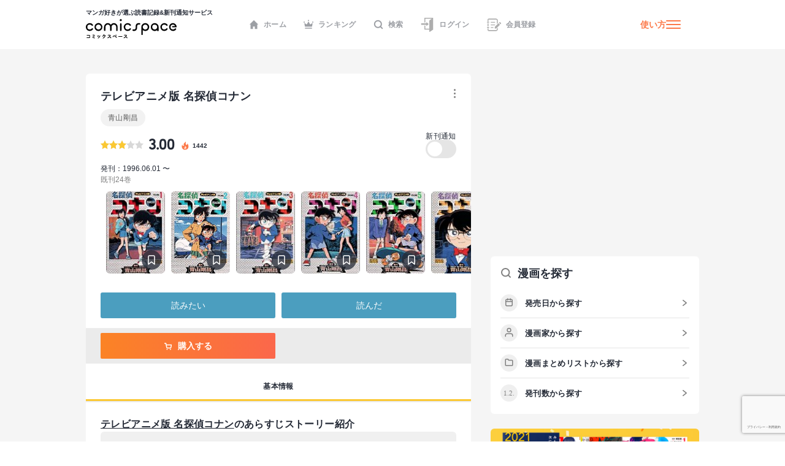

--- FILE ---
content_type: text/html; charset=UTF-8
request_url: https://media.comicspace.jp/api?ranking=true
body_size: 736
content:
[{"permalink":"https:\/\/media.comicspace.jp\/archives\/9592","thumbnail":"https:\/\/media.comicspace.jp\/wp-content\/uploads\/2019\/02\/matome_eye_bocci-1.png","title":"\u3010\u30a4\u30f3\u30bf\u30d3\u30e5\u30fc\u3011\u300e\u307c\u3063\u3061\u30fb\u3056\u30fb\u308d\u3063\u304f\uff01\u300f\u306f\u307e\u3058\u3042\u304d\u300c\u304d\u3089\u3089\u306e\u5973\u5b50\u9ad8\u751f\u3060\u3063\u3066\u3001\u5b66\u6821\u4ee5\u5916\u306b\u5c45\u5834\u6240\u304c\u3042\u3063\u3066\u3044\u3044\u300d","date":"2019.02.27","siteName":"\u30b3\u30df\u30b9\u30da\uff01","favicon":"https:\/\/media.comicspace.jp\/favicon32.ico"},{"permalink":"https:\/\/media.comicspace.jp\/archives\/15444","thumbnail":"https:\/\/media.comicspace.jp\/wp-content\/uploads\/2020\/07\/shikimori_main_re-1.jpg","title":"\u3010\u30a4\u30f3\u30bf\u30d3\u30e5\u30fc\u3011\u300e\u53ef\u611b\u3044\u3060\u3051\u3058\u3083\u306a\u3044\u5f0f\u5b88\u3055\u3093\u300f\u771f\u6728\u86cd\u4e94\u300c\u81ea\u5206\u306e\u4e2d\u306e\u5584\u610f\u3092\u5168\u90e8\u7d5e\u308a\u51fa\u3057\u3066\u63cf\u3044\u3066\u3044\u308b\u300d","date":"2020.07.06","siteName":"\u30b3\u30df\u30b9\u30da\uff01","favicon":"https:\/\/media.comicspace.jp\/favicon32.ico"},{"permalink":"https:\/\/media.comicspace.jp\/archives\/15777","thumbnail":"https:\/\/media.comicspace.jp\/wp-content\/uploads\/2020\/07\/91Fw0PPcsaL.jpg","title":"\u3010\u30a4\u30f3\u30bf\u30d3\u30e5\u30fc\u3011\u300e\u661f\u5c51\u30c6\u30ec\u30d1\u30b9\u300f\u5927\u718a\u3089\u3059\u3053\u300c\u53f6\u3046\u308f\u3051\u306a\u3044\u3068\u8ae6\u3081\u305a\u3001\u5b50\u3069\u3082\u306e\u3053\u308d\u306e\u5922\u3092\u8ffd\u3044\u304b\u3051\u3066\u307f\u3066\u300d","date":"2020.07.27","siteName":"\u30b3\u30df\u30b9\u30da\uff01","favicon":"https:\/\/media.comicspace.jp\/favicon32.ico"},{"permalink":"https:\/\/media.comicspace.jp\/archives\/17718","thumbnail":"https:\/\/media.comicspace.jp\/wp-content\/uploads\/2021\/04\/67aa4ef3940813523e657cbb7eefe6e8.png","title":"\u3010\u30a4\u30f3\u30bf\u30d3\u30e5\u30fc\u3011\u300e\u30e1\u30c0\u30ea\u30b9\u30c8\u300f\u3064\u308b\u307e\u3044\u304b\u3060\u300c\u8868\u821e\u53f0\u3067\u306f\u898b\u3048\u306a\u3044\u3001\u52aa\u529b\u306e\u8ecc\u8de1\u3092\u63cf\u304d\u305f\u3044\u300d","date":"2021.04.13","siteName":"\u30b3\u30df\u30b9\u30da\uff01","favicon":"https:\/\/media.comicspace.jp\/favicon32.ico"},{"permalink":"https:\/\/media.comicspace.jp\/archives\/5778","thumbnail":"https:\/\/media.comicspace.jp\/wp-content\/uploads\/2018\/07\/matome_eye_master_sorehatadano-1.png","title":"\u3010\u8003\u5bdf\u3011\u300e\u305d\u308c\u306f\u305f\u3060\u306e\u5148\u8f29\u306e\u30c1\u30f3\u30b3\u300f\u307e\u308b\u3060\u3057\u30c1\u30f3\u30b3\u7121\u4fee\u6b63\u306e\u8b0e\u306b\u8feb\u308b!!","date":"2018.07.23","siteName":"\u30b3\u30df\u30b9\u30da\uff01","favicon":"https:\/\/media.comicspace.jp\/favicon32.ico"}]

--- FILE ---
content_type: text/html; charset=utf-8
request_url: https://www.google.com/recaptcha/api2/anchor?ar=1&k=6LcNU5QqAAAAAK-eELBKoZhdHcWxdAiRtz_JrCKP&co=aHR0cHM6Ly9jb21pY3NwYWNlLmpwOjQ0Mw..&hl=ja&v=N67nZn4AqZkNcbeMu4prBgzg&size=invisible&anchor-ms=20000&execute-ms=30000&cb=b5ulxf996xjx
body_size: 48963
content:
<!DOCTYPE HTML><html dir="ltr" lang="ja"><head><meta http-equiv="Content-Type" content="text/html; charset=UTF-8">
<meta http-equiv="X-UA-Compatible" content="IE=edge">
<title>reCAPTCHA</title>
<style type="text/css">
/* cyrillic-ext */
@font-face {
  font-family: 'Roboto';
  font-style: normal;
  font-weight: 400;
  font-stretch: 100%;
  src: url(//fonts.gstatic.com/s/roboto/v48/KFO7CnqEu92Fr1ME7kSn66aGLdTylUAMa3GUBHMdazTgWw.woff2) format('woff2');
  unicode-range: U+0460-052F, U+1C80-1C8A, U+20B4, U+2DE0-2DFF, U+A640-A69F, U+FE2E-FE2F;
}
/* cyrillic */
@font-face {
  font-family: 'Roboto';
  font-style: normal;
  font-weight: 400;
  font-stretch: 100%;
  src: url(//fonts.gstatic.com/s/roboto/v48/KFO7CnqEu92Fr1ME7kSn66aGLdTylUAMa3iUBHMdazTgWw.woff2) format('woff2');
  unicode-range: U+0301, U+0400-045F, U+0490-0491, U+04B0-04B1, U+2116;
}
/* greek-ext */
@font-face {
  font-family: 'Roboto';
  font-style: normal;
  font-weight: 400;
  font-stretch: 100%;
  src: url(//fonts.gstatic.com/s/roboto/v48/KFO7CnqEu92Fr1ME7kSn66aGLdTylUAMa3CUBHMdazTgWw.woff2) format('woff2');
  unicode-range: U+1F00-1FFF;
}
/* greek */
@font-face {
  font-family: 'Roboto';
  font-style: normal;
  font-weight: 400;
  font-stretch: 100%;
  src: url(//fonts.gstatic.com/s/roboto/v48/KFO7CnqEu92Fr1ME7kSn66aGLdTylUAMa3-UBHMdazTgWw.woff2) format('woff2');
  unicode-range: U+0370-0377, U+037A-037F, U+0384-038A, U+038C, U+038E-03A1, U+03A3-03FF;
}
/* math */
@font-face {
  font-family: 'Roboto';
  font-style: normal;
  font-weight: 400;
  font-stretch: 100%;
  src: url(//fonts.gstatic.com/s/roboto/v48/KFO7CnqEu92Fr1ME7kSn66aGLdTylUAMawCUBHMdazTgWw.woff2) format('woff2');
  unicode-range: U+0302-0303, U+0305, U+0307-0308, U+0310, U+0312, U+0315, U+031A, U+0326-0327, U+032C, U+032F-0330, U+0332-0333, U+0338, U+033A, U+0346, U+034D, U+0391-03A1, U+03A3-03A9, U+03B1-03C9, U+03D1, U+03D5-03D6, U+03F0-03F1, U+03F4-03F5, U+2016-2017, U+2034-2038, U+203C, U+2040, U+2043, U+2047, U+2050, U+2057, U+205F, U+2070-2071, U+2074-208E, U+2090-209C, U+20D0-20DC, U+20E1, U+20E5-20EF, U+2100-2112, U+2114-2115, U+2117-2121, U+2123-214F, U+2190, U+2192, U+2194-21AE, U+21B0-21E5, U+21F1-21F2, U+21F4-2211, U+2213-2214, U+2216-22FF, U+2308-230B, U+2310, U+2319, U+231C-2321, U+2336-237A, U+237C, U+2395, U+239B-23B7, U+23D0, U+23DC-23E1, U+2474-2475, U+25AF, U+25B3, U+25B7, U+25BD, U+25C1, U+25CA, U+25CC, U+25FB, U+266D-266F, U+27C0-27FF, U+2900-2AFF, U+2B0E-2B11, U+2B30-2B4C, U+2BFE, U+3030, U+FF5B, U+FF5D, U+1D400-1D7FF, U+1EE00-1EEFF;
}
/* symbols */
@font-face {
  font-family: 'Roboto';
  font-style: normal;
  font-weight: 400;
  font-stretch: 100%;
  src: url(//fonts.gstatic.com/s/roboto/v48/KFO7CnqEu92Fr1ME7kSn66aGLdTylUAMaxKUBHMdazTgWw.woff2) format('woff2');
  unicode-range: U+0001-000C, U+000E-001F, U+007F-009F, U+20DD-20E0, U+20E2-20E4, U+2150-218F, U+2190, U+2192, U+2194-2199, U+21AF, U+21E6-21F0, U+21F3, U+2218-2219, U+2299, U+22C4-22C6, U+2300-243F, U+2440-244A, U+2460-24FF, U+25A0-27BF, U+2800-28FF, U+2921-2922, U+2981, U+29BF, U+29EB, U+2B00-2BFF, U+4DC0-4DFF, U+FFF9-FFFB, U+10140-1018E, U+10190-1019C, U+101A0, U+101D0-101FD, U+102E0-102FB, U+10E60-10E7E, U+1D2C0-1D2D3, U+1D2E0-1D37F, U+1F000-1F0FF, U+1F100-1F1AD, U+1F1E6-1F1FF, U+1F30D-1F30F, U+1F315, U+1F31C, U+1F31E, U+1F320-1F32C, U+1F336, U+1F378, U+1F37D, U+1F382, U+1F393-1F39F, U+1F3A7-1F3A8, U+1F3AC-1F3AF, U+1F3C2, U+1F3C4-1F3C6, U+1F3CA-1F3CE, U+1F3D4-1F3E0, U+1F3ED, U+1F3F1-1F3F3, U+1F3F5-1F3F7, U+1F408, U+1F415, U+1F41F, U+1F426, U+1F43F, U+1F441-1F442, U+1F444, U+1F446-1F449, U+1F44C-1F44E, U+1F453, U+1F46A, U+1F47D, U+1F4A3, U+1F4B0, U+1F4B3, U+1F4B9, U+1F4BB, U+1F4BF, U+1F4C8-1F4CB, U+1F4D6, U+1F4DA, U+1F4DF, U+1F4E3-1F4E6, U+1F4EA-1F4ED, U+1F4F7, U+1F4F9-1F4FB, U+1F4FD-1F4FE, U+1F503, U+1F507-1F50B, U+1F50D, U+1F512-1F513, U+1F53E-1F54A, U+1F54F-1F5FA, U+1F610, U+1F650-1F67F, U+1F687, U+1F68D, U+1F691, U+1F694, U+1F698, U+1F6AD, U+1F6B2, U+1F6B9-1F6BA, U+1F6BC, U+1F6C6-1F6CF, U+1F6D3-1F6D7, U+1F6E0-1F6EA, U+1F6F0-1F6F3, U+1F6F7-1F6FC, U+1F700-1F7FF, U+1F800-1F80B, U+1F810-1F847, U+1F850-1F859, U+1F860-1F887, U+1F890-1F8AD, U+1F8B0-1F8BB, U+1F8C0-1F8C1, U+1F900-1F90B, U+1F93B, U+1F946, U+1F984, U+1F996, U+1F9E9, U+1FA00-1FA6F, U+1FA70-1FA7C, U+1FA80-1FA89, U+1FA8F-1FAC6, U+1FACE-1FADC, U+1FADF-1FAE9, U+1FAF0-1FAF8, U+1FB00-1FBFF;
}
/* vietnamese */
@font-face {
  font-family: 'Roboto';
  font-style: normal;
  font-weight: 400;
  font-stretch: 100%;
  src: url(//fonts.gstatic.com/s/roboto/v48/KFO7CnqEu92Fr1ME7kSn66aGLdTylUAMa3OUBHMdazTgWw.woff2) format('woff2');
  unicode-range: U+0102-0103, U+0110-0111, U+0128-0129, U+0168-0169, U+01A0-01A1, U+01AF-01B0, U+0300-0301, U+0303-0304, U+0308-0309, U+0323, U+0329, U+1EA0-1EF9, U+20AB;
}
/* latin-ext */
@font-face {
  font-family: 'Roboto';
  font-style: normal;
  font-weight: 400;
  font-stretch: 100%;
  src: url(//fonts.gstatic.com/s/roboto/v48/KFO7CnqEu92Fr1ME7kSn66aGLdTylUAMa3KUBHMdazTgWw.woff2) format('woff2');
  unicode-range: U+0100-02BA, U+02BD-02C5, U+02C7-02CC, U+02CE-02D7, U+02DD-02FF, U+0304, U+0308, U+0329, U+1D00-1DBF, U+1E00-1E9F, U+1EF2-1EFF, U+2020, U+20A0-20AB, U+20AD-20C0, U+2113, U+2C60-2C7F, U+A720-A7FF;
}
/* latin */
@font-face {
  font-family: 'Roboto';
  font-style: normal;
  font-weight: 400;
  font-stretch: 100%;
  src: url(//fonts.gstatic.com/s/roboto/v48/KFO7CnqEu92Fr1ME7kSn66aGLdTylUAMa3yUBHMdazQ.woff2) format('woff2');
  unicode-range: U+0000-00FF, U+0131, U+0152-0153, U+02BB-02BC, U+02C6, U+02DA, U+02DC, U+0304, U+0308, U+0329, U+2000-206F, U+20AC, U+2122, U+2191, U+2193, U+2212, U+2215, U+FEFF, U+FFFD;
}
/* cyrillic-ext */
@font-face {
  font-family: 'Roboto';
  font-style: normal;
  font-weight: 500;
  font-stretch: 100%;
  src: url(//fonts.gstatic.com/s/roboto/v48/KFO7CnqEu92Fr1ME7kSn66aGLdTylUAMa3GUBHMdazTgWw.woff2) format('woff2');
  unicode-range: U+0460-052F, U+1C80-1C8A, U+20B4, U+2DE0-2DFF, U+A640-A69F, U+FE2E-FE2F;
}
/* cyrillic */
@font-face {
  font-family: 'Roboto';
  font-style: normal;
  font-weight: 500;
  font-stretch: 100%;
  src: url(//fonts.gstatic.com/s/roboto/v48/KFO7CnqEu92Fr1ME7kSn66aGLdTylUAMa3iUBHMdazTgWw.woff2) format('woff2');
  unicode-range: U+0301, U+0400-045F, U+0490-0491, U+04B0-04B1, U+2116;
}
/* greek-ext */
@font-face {
  font-family: 'Roboto';
  font-style: normal;
  font-weight: 500;
  font-stretch: 100%;
  src: url(//fonts.gstatic.com/s/roboto/v48/KFO7CnqEu92Fr1ME7kSn66aGLdTylUAMa3CUBHMdazTgWw.woff2) format('woff2');
  unicode-range: U+1F00-1FFF;
}
/* greek */
@font-face {
  font-family: 'Roboto';
  font-style: normal;
  font-weight: 500;
  font-stretch: 100%;
  src: url(//fonts.gstatic.com/s/roboto/v48/KFO7CnqEu92Fr1ME7kSn66aGLdTylUAMa3-UBHMdazTgWw.woff2) format('woff2');
  unicode-range: U+0370-0377, U+037A-037F, U+0384-038A, U+038C, U+038E-03A1, U+03A3-03FF;
}
/* math */
@font-face {
  font-family: 'Roboto';
  font-style: normal;
  font-weight: 500;
  font-stretch: 100%;
  src: url(//fonts.gstatic.com/s/roboto/v48/KFO7CnqEu92Fr1ME7kSn66aGLdTylUAMawCUBHMdazTgWw.woff2) format('woff2');
  unicode-range: U+0302-0303, U+0305, U+0307-0308, U+0310, U+0312, U+0315, U+031A, U+0326-0327, U+032C, U+032F-0330, U+0332-0333, U+0338, U+033A, U+0346, U+034D, U+0391-03A1, U+03A3-03A9, U+03B1-03C9, U+03D1, U+03D5-03D6, U+03F0-03F1, U+03F4-03F5, U+2016-2017, U+2034-2038, U+203C, U+2040, U+2043, U+2047, U+2050, U+2057, U+205F, U+2070-2071, U+2074-208E, U+2090-209C, U+20D0-20DC, U+20E1, U+20E5-20EF, U+2100-2112, U+2114-2115, U+2117-2121, U+2123-214F, U+2190, U+2192, U+2194-21AE, U+21B0-21E5, U+21F1-21F2, U+21F4-2211, U+2213-2214, U+2216-22FF, U+2308-230B, U+2310, U+2319, U+231C-2321, U+2336-237A, U+237C, U+2395, U+239B-23B7, U+23D0, U+23DC-23E1, U+2474-2475, U+25AF, U+25B3, U+25B7, U+25BD, U+25C1, U+25CA, U+25CC, U+25FB, U+266D-266F, U+27C0-27FF, U+2900-2AFF, U+2B0E-2B11, U+2B30-2B4C, U+2BFE, U+3030, U+FF5B, U+FF5D, U+1D400-1D7FF, U+1EE00-1EEFF;
}
/* symbols */
@font-face {
  font-family: 'Roboto';
  font-style: normal;
  font-weight: 500;
  font-stretch: 100%;
  src: url(//fonts.gstatic.com/s/roboto/v48/KFO7CnqEu92Fr1ME7kSn66aGLdTylUAMaxKUBHMdazTgWw.woff2) format('woff2');
  unicode-range: U+0001-000C, U+000E-001F, U+007F-009F, U+20DD-20E0, U+20E2-20E4, U+2150-218F, U+2190, U+2192, U+2194-2199, U+21AF, U+21E6-21F0, U+21F3, U+2218-2219, U+2299, U+22C4-22C6, U+2300-243F, U+2440-244A, U+2460-24FF, U+25A0-27BF, U+2800-28FF, U+2921-2922, U+2981, U+29BF, U+29EB, U+2B00-2BFF, U+4DC0-4DFF, U+FFF9-FFFB, U+10140-1018E, U+10190-1019C, U+101A0, U+101D0-101FD, U+102E0-102FB, U+10E60-10E7E, U+1D2C0-1D2D3, U+1D2E0-1D37F, U+1F000-1F0FF, U+1F100-1F1AD, U+1F1E6-1F1FF, U+1F30D-1F30F, U+1F315, U+1F31C, U+1F31E, U+1F320-1F32C, U+1F336, U+1F378, U+1F37D, U+1F382, U+1F393-1F39F, U+1F3A7-1F3A8, U+1F3AC-1F3AF, U+1F3C2, U+1F3C4-1F3C6, U+1F3CA-1F3CE, U+1F3D4-1F3E0, U+1F3ED, U+1F3F1-1F3F3, U+1F3F5-1F3F7, U+1F408, U+1F415, U+1F41F, U+1F426, U+1F43F, U+1F441-1F442, U+1F444, U+1F446-1F449, U+1F44C-1F44E, U+1F453, U+1F46A, U+1F47D, U+1F4A3, U+1F4B0, U+1F4B3, U+1F4B9, U+1F4BB, U+1F4BF, U+1F4C8-1F4CB, U+1F4D6, U+1F4DA, U+1F4DF, U+1F4E3-1F4E6, U+1F4EA-1F4ED, U+1F4F7, U+1F4F9-1F4FB, U+1F4FD-1F4FE, U+1F503, U+1F507-1F50B, U+1F50D, U+1F512-1F513, U+1F53E-1F54A, U+1F54F-1F5FA, U+1F610, U+1F650-1F67F, U+1F687, U+1F68D, U+1F691, U+1F694, U+1F698, U+1F6AD, U+1F6B2, U+1F6B9-1F6BA, U+1F6BC, U+1F6C6-1F6CF, U+1F6D3-1F6D7, U+1F6E0-1F6EA, U+1F6F0-1F6F3, U+1F6F7-1F6FC, U+1F700-1F7FF, U+1F800-1F80B, U+1F810-1F847, U+1F850-1F859, U+1F860-1F887, U+1F890-1F8AD, U+1F8B0-1F8BB, U+1F8C0-1F8C1, U+1F900-1F90B, U+1F93B, U+1F946, U+1F984, U+1F996, U+1F9E9, U+1FA00-1FA6F, U+1FA70-1FA7C, U+1FA80-1FA89, U+1FA8F-1FAC6, U+1FACE-1FADC, U+1FADF-1FAE9, U+1FAF0-1FAF8, U+1FB00-1FBFF;
}
/* vietnamese */
@font-face {
  font-family: 'Roboto';
  font-style: normal;
  font-weight: 500;
  font-stretch: 100%;
  src: url(//fonts.gstatic.com/s/roboto/v48/KFO7CnqEu92Fr1ME7kSn66aGLdTylUAMa3OUBHMdazTgWw.woff2) format('woff2');
  unicode-range: U+0102-0103, U+0110-0111, U+0128-0129, U+0168-0169, U+01A0-01A1, U+01AF-01B0, U+0300-0301, U+0303-0304, U+0308-0309, U+0323, U+0329, U+1EA0-1EF9, U+20AB;
}
/* latin-ext */
@font-face {
  font-family: 'Roboto';
  font-style: normal;
  font-weight: 500;
  font-stretch: 100%;
  src: url(//fonts.gstatic.com/s/roboto/v48/KFO7CnqEu92Fr1ME7kSn66aGLdTylUAMa3KUBHMdazTgWw.woff2) format('woff2');
  unicode-range: U+0100-02BA, U+02BD-02C5, U+02C7-02CC, U+02CE-02D7, U+02DD-02FF, U+0304, U+0308, U+0329, U+1D00-1DBF, U+1E00-1E9F, U+1EF2-1EFF, U+2020, U+20A0-20AB, U+20AD-20C0, U+2113, U+2C60-2C7F, U+A720-A7FF;
}
/* latin */
@font-face {
  font-family: 'Roboto';
  font-style: normal;
  font-weight: 500;
  font-stretch: 100%;
  src: url(//fonts.gstatic.com/s/roboto/v48/KFO7CnqEu92Fr1ME7kSn66aGLdTylUAMa3yUBHMdazQ.woff2) format('woff2');
  unicode-range: U+0000-00FF, U+0131, U+0152-0153, U+02BB-02BC, U+02C6, U+02DA, U+02DC, U+0304, U+0308, U+0329, U+2000-206F, U+20AC, U+2122, U+2191, U+2193, U+2212, U+2215, U+FEFF, U+FFFD;
}
/* cyrillic-ext */
@font-face {
  font-family: 'Roboto';
  font-style: normal;
  font-weight: 900;
  font-stretch: 100%;
  src: url(//fonts.gstatic.com/s/roboto/v48/KFO7CnqEu92Fr1ME7kSn66aGLdTylUAMa3GUBHMdazTgWw.woff2) format('woff2');
  unicode-range: U+0460-052F, U+1C80-1C8A, U+20B4, U+2DE0-2DFF, U+A640-A69F, U+FE2E-FE2F;
}
/* cyrillic */
@font-face {
  font-family: 'Roboto';
  font-style: normal;
  font-weight: 900;
  font-stretch: 100%;
  src: url(//fonts.gstatic.com/s/roboto/v48/KFO7CnqEu92Fr1ME7kSn66aGLdTylUAMa3iUBHMdazTgWw.woff2) format('woff2');
  unicode-range: U+0301, U+0400-045F, U+0490-0491, U+04B0-04B1, U+2116;
}
/* greek-ext */
@font-face {
  font-family: 'Roboto';
  font-style: normal;
  font-weight: 900;
  font-stretch: 100%;
  src: url(//fonts.gstatic.com/s/roboto/v48/KFO7CnqEu92Fr1ME7kSn66aGLdTylUAMa3CUBHMdazTgWw.woff2) format('woff2');
  unicode-range: U+1F00-1FFF;
}
/* greek */
@font-face {
  font-family: 'Roboto';
  font-style: normal;
  font-weight: 900;
  font-stretch: 100%;
  src: url(//fonts.gstatic.com/s/roboto/v48/KFO7CnqEu92Fr1ME7kSn66aGLdTylUAMa3-UBHMdazTgWw.woff2) format('woff2');
  unicode-range: U+0370-0377, U+037A-037F, U+0384-038A, U+038C, U+038E-03A1, U+03A3-03FF;
}
/* math */
@font-face {
  font-family: 'Roboto';
  font-style: normal;
  font-weight: 900;
  font-stretch: 100%;
  src: url(//fonts.gstatic.com/s/roboto/v48/KFO7CnqEu92Fr1ME7kSn66aGLdTylUAMawCUBHMdazTgWw.woff2) format('woff2');
  unicode-range: U+0302-0303, U+0305, U+0307-0308, U+0310, U+0312, U+0315, U+031A, U+0326-0327, U+032C, U+032F-0330, U+0332-0333, U+0338, U+033A, U+0346, U+034D, U+0391-03A1, U+03A3-03A9, U+03B1-03C9, U+03D1, U+03D5-03D6, U+03F0-03F1, U+03F4-03F5, U+2016-2017, U+2034-2038, U+203C, U+2040, U+2043, U+2047, U+2050, U+2057, U+205F, U+2070-2071, U+2074-208E, U+2090-209C, U+20D0-20DC, U+20E1, U+20E5-20EF, U+2100-2112, U+2114-2115, U+2117-2121, U+2123-214F, U+2190, U+2192, U+2194-21AE, U+21B0-21E5, U+21F1-21F2, U+21F4-2211, U+2213-2214, U+2216-22FF, U+2308-230B, U+2310, U+2319, U+231C-2321, U+2336-237A, U+237C, U+2395, U+239B-23B7, U+23D0, U+23DC-23E1, U+2474-2475, U+25AF, U+25B3, U+25B7, U+25BD, U+25C1, U+25CA, U+25CC, U+25FB, U+266D-266F, U+27C0-27FF, U+2900-2AFF, U+2B0E-2B11, U+2B30-2B4C, U+2BFE, U+3030, U+FF5B, U+FF5D, U+1D400-1D7FF, U+1EE00-1EEFF;
}
/* symbols */
@font-face {
  font-family: 'Roboto';
  font-style: normal;
  font-weight: 900;
  font-stretch: 100%;
  src: url(//fonts.gstatic.com/s/roboto/v48/KFO7CnqEu92Fr1ME7kSn66aGLdTylUAMaxKUBHMdazTgWw.woff2) format('woff2');
  unicode-range: U+0001-000C, U+000E-001F, U+007F-009F, U+20DD-20E0, U+20E2-20E4, U+2150-218F, U+2190, U+2192, U+2194-2199, U+21AF, U+21E6-21F0, U+21F3, U+2218-2219, U+2299, U+22C4-22C6, U+2300-243F, U+2440-244A, U+2460-24FF, U+25A0-27BF, U+2800-28FF, U+2921-2922, U+2981, U+29BF, U+29EB, U+2B00-2BFF, U+4DC0-4DFF, U+FFF9-FFFB, U+10140-1018E, U+10190-1019C, U+101A0, U+101D0-101FD, U+102E0-102FB, U+10E60-10E7E, U+1D2C0-1D2D3, U+1D2E0-1D37F, U+1F000-1F0FF, U+1F100-1F1AD, U+1F1E6-1F1FF, U+1F30D-1F30F, U+1F315, U+1F31C, U+1F31E, U+1F320-1F32C, U+1F336, U+1F378, U+1F37D, U+1F382, U+1F393-1F39F, U+1F3A7-1F3A8, U+1F3AC-1F3AF, U+1F3C2, U+1F3C4-1F3C6, U+1F3CA-1F3CE, U+1F3D4-1F3E0, U+1F3ED, U+1F3F1-1F3F3, U+1F3F5-1F3F7, U+1F408, U+1F415, U+1F41F, U+1F426, U+1F43F, U+1F441-1F442, U+1F444, U+1F446-1F449, U+1F44C-1F44E, U+1F453, U+1F46A, U+1F47D, U+1F4A3, U+1F4B0, U+1F4B3, U+1F4B9, U+1F4BB, U+1F4BF, U+1F4C8-1F4CB, U+1F4D6, U+1F4DA, U+1F4DF, U+1F4E3-1F4E6, U+1F4EA-1F4ED, U+1F4F7, U+1F4F9-1F4FB, U+1F4FD-1F4FE, U+1F503, U+1F507-1F50B, U+1F50D, U+1F512-1F513, U+1F53E-1F54A, U+1F54F-1F5FA, U+1F610, U+1F650-1F67F, U+1F687, U+1F68D, U+1F691, U+1F694, U+1F698, U+1F6AD, U+1F6B2, U+1F6B9-1F6BA, U+1F6BC, U+1F6C6-1F6CF, U+1F6D3-1F6D7, U+1F6E0-1F6EA, U+1F6F0-1F6F3, U+1F6F7-1F6FC, U+1F700-1F7FF, U+1F800-1F80B, U+1F810-1F847, U+1F850-1F859, U+1F860-1F887, U+1F890-1F8AD, U+1F8B0-1F8BB, U+1F8C0-1F8C1, U+1F900-1F90B, U+1F93B, U+1F946, U+1F984, U+1F996, U+1F9E9, U+1FA00-1FA6F, U+1FA70-1FA7C, U+1FA80-1FA89, U+1FA8F-1FAC6, U+1FACE-1FADC, U+1FADF-1FAE9, U+1FAF0-1FAF8, U+1FB00-1FBFF;
}
/* vietnamese */
@font-face {
  font-family: 'Roboto';
  font-style: normal;
  font-weight: 900;
  font-stretch: 100%;
  src: url(//fonts.gstatic.com/s/roboto/v48/KFO7CnqEu92Fr1ME7kSn66aGLdTylUAMa3OUBHMdazTgWw.woff2) format('woff2');
  unicode-range: U+0102-0103, U+0110-0111, U+0128-0129, U+0168-0169, U+01A0-01A1, U+01AF-01B0, U+0300-0301, U+0303-0304, U+0308-0309, U+0323, U+0329, U+1EA0-1EF9, U+20AB;
}
/* latin-ext */
@font-face {
  font-family: 'Roboto';
  font-style: normal;
  font-weight: 900;
  font-stretch: 100%;
  src: url(//fonts.gstatic.com/s/roboto/v48/KFO7CnqEu92Fr1ME7kSn66aGLdTylUAMa3KUBHMdazTgWw.woff2) format('woff2');
  unicode-range: U+0100-02BA, U+02BD-02C5, U+02C7-02CC, U+02CE-02D7, U+02DD-02FF, U+0304, U+0308, U+0329, U+1D00-1DBF, U+1E00-1E9F, U+1EF2-1EFF, U+2020, U+20A0-20AB, U+20AD-20C0, U+2113, U+2C60-2C7F, U+A720-A7FF;
}
/* latin */
@font-face {
  font-family: 'Roboto';
  font-style: normal;
  font-weight: 900;
  font-stretch: 100%;
  src: url(//fonts.gstatic.com/s/roboto/v48/KFO7CnqEu92Fr1ME7kSn66aGLdTylUAMa3yUBHMdazQ.woff2) format('woff2');
  unicode-range: U+0000-00FF, U+0131, U+0152-0153, U+02BB-02BC, U+02C6, U+02DA, U+02DC, U+0304, U+0308, U+0329, U+2000-206F, U+20AC, U+2122, U+2191, U+2193, U+2212, U+2215, U+FEFF, U+FFFD;
}

</style>
<link rel="stylesheet" type="text/css" href="https://www.gstatic.com/recaptcha/releases/N67nZn4AqZkNcbeMu4prBgzg/styles__ltr.css">
<script nonce="CGsPr_e00GE6fkXoe1AxkA" type="text/javascript">window['__recaptcha_api'] = 'https://www.google.com/recaptcha/api2/';</script>
<script type="text/javascript" src="https://www.gstatic.com/recaptcha/releases/N67nZn4AqZkNcbeMu4prBgzg/recaptcha__ja.js" nonce="CGsPr_e00GE6fkXoe1AxkA">
      
    </script></head>
<body><div id="rc-anchor-alert" class="rc-anchor-alert"></div>
<input type="hidden" id="recaptcha-token" value="[base64]">
<script type="text/javascript" nonce="CGsPr_e00GE6fkXoe1AxkA">
      recaptcha.anchor.Main.init("[\x22ainput\x22,[\x22bgdata\x22,\x22\x22,\[base64]/[base64]/[base64]/bmV3IHJbeF0oY1swXSk6RT09Mj9uZXcgclt4XShjWzBdLGNbMV0pOkU9PTM/bmV3IHJbeF0oY1swXSxjWzFdLGNbMl0pOkU9PTQ/[base64]/[base64]/[base64]/[base64]/[base64]/[base64]/[base64]/[base64]\x22,\[base64]\\u003d\x22,\x22al8gwp/CpMOmC8KufMKZW2sHw5bCjyUUHBY/wrvCswzDqMKmw7TDhX7CgsOmOTbCn8KYDMKzwpPCtkhtcMKjM8ORRsKvCsOrw53CtE/CtsKsfGUAwod9G8OAGUkDCsKPPcOlw6TDg8KCw5HCkMOAGcKAUyllw7jCgsK6w4x8wpTDg2zCksOrwr3CuUnCmRvDkEwkw4zCoVV6w6HChQzDlU5PwrfDtErDksOIW27Ck8OnwqdLX8KpNFglAsKQw5Vzw43DicKIw4bCkR84ccOkw5jDpsKHwrx1wpg/RMK7VFvDv2LDtcKJwo/CisKcwrJFwrTDnFvCoCnCs8Kaw4BreUVYe2HCiG7CiAnCr8K5wozDtMO1HsOuZMOXwokHCsKvwpBLw4RBwoBOwrN0O8Ozw7PCjCHClMKKb3cXB8KxwpbDtB5DwoNgb8KNAsOndQjCgXRzBFPCug9xw5YUXsKwE8KDw67Dp23ClTfDusK7ecO5woTCpW/CmVLCsEPCqDRaKsKRwpvCnCU2woVfw6zCpWNADUsOBA0KwoLDozbDicOjSh7CicOAWBdfwpY9wqN8wpFgwr3Do1IJw7LDjyXCn8OvAG/CsC42wpzClDgeOUTCrAIUcMOEUkjCgHEjw77DqsKkwr8ddVbCmV0LM8KHFcOvwoTChlTDolvDsMOMcsKkw6vCscOOwqJaMSrDksKBbsKXwrt6AMOow7kZwp7CrsKIH8K7w7Aiw5QRScOcUWTChcOpwqpnw7nCmsKRw53DssKlNiHDq8OWGj/CkHPCjGLCosO7w5AGTMK2c0xqFixMEkkWw7fClCQjw4bDn0jDjMOWwqofw7HCn1gSAi3DjhsePWXDgxcfw78bIhnCk8KMwpDCnxlpw49Pw5XDncKlwqnCgm7CicOiwo8CwpnCj8OIa8K6ADggw6UbM8KhXsK/azplWsKSwoLCjj3DrE1xw7BkFcKgw4fDqsO/w4dpbcKyw7LCqXfCvlc+djU8w4tSMUbChMKIw5VrGB1+W3ErwpZvw5w2X8KPNhp2wpkSw45rfhDDisO+wrpFw7HDoGRea8O7QldJXMODw7/DiMO+BsK3LMOOZMKKw5sWNlx7woZuC0TClTzCl8KUw5AYwrcfwo4BC3jCssKGXSM3wrHDsMK0w50Nwr3Du8Oiw7JtWwcDw7I3woPCjMKXXMOQwopbR8K8w4FhDMKbw6BgGCzCv2/CjSTCvcK4fsO3w5vDuxlaw6w9w7gBwrRow5hAw79MwpMIwpfCgTXCvB3CsDXCgn9ywr1gYsKawrd2DRJrQAsow6Z8wo01woTCtm9qR8KwV8KedsOYw4fDsVFnM8OYwo7DoMKZw6DCvsKMw7bDk1dNwrgVO1nCssK/w4cdLsKadGdOwoIMdsOdwrvCo2Uywo/CiH7Du8Oww5wyMxnDrsKiwoIQbGrDscOgL8OIa8OFw7UOw4wXAgrDusOPC8O1HcOCGnzDiHkdw4vCkMOwORDCjk7Cp3Ngw5/CsSwuHMOMFMO5wp/CrHICwp3DrXPCu2jCi0jDn2/ClW3DqcKCwpEmd8K3ZlXDngzCscOZT8OdanTDl1XCo2PCtTPCkMOfYzxdwoBtw4fCssKMw4LDk0/Cn8Ogw6XCl8O2UhLCuGjDssO1CMKnWcO0dMKQY8KDwrHDv8O0w6hFQVnCqj/Cj8OrdMKgwp7CocOqGVILTsOhw7t1Sy8vwq5GPDfCqMOrA8KhwocfT8O+w5wDw7vDucK4w4TDocOywpDCu8KQekHChRAmwrvDgy3CgU3CtMKKMcOmw6ZcC8KEw6lRVMOvw4RpTGMTw6xswr7CucO8w53Dg8OtdiQHaMODwonCkV3CscO5asK3wqrDncKowrfClA/[base64]/[base64]/Fyltwp0ewpbDncKbw4RoCjPDvcOhRsK6LcKLKzkpRSEAAMOww7UcAijCi8KpWMKzZcK0wpjCtcOZwrFWDMKTCMK5Lm5QKMK4X8KUR8KTw6gKMsKhwqvDpMOwIHbDi3rCssKNE8Kdwq0dw6/Ci8Kiw6rCvMKsMmLDpcOuNXDDgsKIw5HCi8KdRU3Cg8KpV8KBw6g2wq7Ch8K7EkbCjEclQcK3woHDvTHCm3EEc2DDtsKPYG/DpCfCkMOTOgEEOlvCpjTCt8KYVQbDl3zDjcOIesOww7I2w5rDqMO8woFaw7bDhzJvwovClCnCgBvDksO/w4cpUiTCm8KLw7PCuTnDlMKnM8Obwp8+MsOmMkvChMKmwrnDnmbDpWRKwpFFEl8BRGQPwr4wwozCmEhSMMKZw5pWYMKUw5fCpMONw6bDvTpGwo46w40lw5VUZhHDtQESKcKEwoLDpibDvyNPJWXCh8O/LcOuw4vDp3bChkpgw6k7wprCvhLDnQLCm8O1MMOwwrgiCHzCv8OUNcKWasKlf8OSfsOlOcKFw4/Ck1tow7FbVlsFwqV1wqQwH3cDDsKiA8Omw7bDmsKaEXjCmR5yU2DDowfCtnnCgMKKTsKGf3/DsThEYcKdwp/Dr8KPw5wdcGNPwr4wXHXCpkZnwrVZw5tDworCmVPDvcO8wrXDvlzDp1hkwobDpMKrU8OWOl7DtcK9w54zwpnCt048DsKXB8KYw4wsw6Afw6AUGsK+SzEawq3DvMOmwrTCnlbDgcKJwrkiw50/UGIIwoJNNVNoVcKzwr/DpgbClMO2OsO3wqJlwoTCgRpiwpvDosKPwrpgFMOMZ8KtwoIww5XDi8KJXcO/[base64]/wqfDlsOjw6zDiWRUUBLCncKPQsOnwqtcXCU6w5VUGWnDlsOFw7TChsOJOUXCvQXDn2DDhMK7wosudQXDoMOmw5lfwofDrUMXL8K+w7cfLhzCs1lAwrbCu8OeOMKNbsKqw4cGb8OTw4LDsMOcw54xbMOVw6DCgxlreMOaw6PCj1zCvsKfdSNPfcO/HcK/w5UrF8KJwp8PYnskw7M+woY/w6LCrgjDq8KAJU0gwpc/w7AAwq4zw4x3E8KaQ8KBW8O/woN9wokhwofDpDx7woxswqrCjyLCgCAkVAxQw6h5NsKTwojCu8O7wovDo8K7w7Egwoltw5FTw6I5w4nCq1jCt8K8E8KYbVlgXcKuwqV7XcOYcVkcZ8KRMj/CvU86wqVLE8KrLl3ClxHCgMKCGMOZw5nDvl7Dng/ChV5gPMO2wpXCmGFcZUHCvMKNM8Kpw4Muw6lZw5XDhMKAHFgWA30vZ8OVUMOye8K1bMO8SG5pDBk3wp87DMOZeMOSa8KjwrfDt8ObwqJ3wqXCuUs6w4YHwobCmMKYd8OUGQVgw5vCmUVcU3duWC0Fw4NBSsOow7nDmjrDglTCu10GCsOFPMKsw7zDk8KoQB/DtMKOQFHDgcOUPMOvLTkWNcOow5PDnMKvw6TDvSLDi8OpTsKPw6DDmsKfWcKuI8Kvw6VeG1ciw63CuwLCgMOrTBXDo1jDpT0owp/DtG5XJMKKw4/CpmfCuk1+w6cLw7DCq3XCh0HDgBzCsMONEcONw5ASa8OmHgvDo8KDw63Cr0UUE8KTwp/CukLDjUNMGcOESUrDq8OKLz7CvWvDjcKbEMOlwolOHiDChR/CpzVOw5nDkVvDtMOvwq0KTmpwXyBdKR0tb8OPw70cVWfDosOgw5PDvsOtw6/CjGXDpsKZw4LDrcOYw7gPYHLDnG4Fw47Dl8OzAMO9w4rDkT/[base64]/DjDhZwp44aMKPwpzDjMOZw7rCkcKvw4gGwrJcw6/DisKAcMKpwrnDj01oaFPCmMOcw6REw4w1w5ADw6zCkwVKHQJHLR99H8OWJ8O+ecKfwqfCmsKPUsO8w5h0wopiwq4lNgXCrQkeUQ7CrxHCscK9w6fCmHcWVsOSw4/CrsK4XcOEw4DCondGw7DDm2AYwp18P8KpO2nCrH9RRcO4IsKfG8KXw7cJwqkgXMOAw7vCnsO+TFbDhsKgw4TCusKow6BFwo89TnU3w7TDoHotZsKhR8KzfsO3w7srfD7CsWJ6GHt/wpbCisKWw5xuT8OBNHIbOwAEPMOTQhBvC8OmV8KrSFdCHMK+w5zCpsKpwoDCs8KsNg3DssKHworDhQYdw6tpwqvDiwDDqmnDg8Ozw4bCqlhcVjd1w4hxIB3CvUTCnEo9PnxGTcKHLcKOw5TCpWM/bDPCg8KKw77CgAbDocKEw6TCp0RHw5RpRcOXFitQd8KCUsKkw6LCvyHCtVIfBUDCtcKyQ0l3WQZiw6LDoMOlDsOJw5IkwpsIPlVaZcKKbMO2w6LDhsKrGMKnwpQ4worDlybCvMO0w7zCtnwmw6E/[base64]/CtxPClsOjwqLDpMOZw77ChcOUPcOiwp0BaEtXDWXDrsOHF8OPwo9yw780wr/Dn8KSw4w5wqTDnMKCXcO0w5Bjw4ghCsOieRDCvTXCtVFVw7TCjMKSPgjDmlk0MEzCmcOJd8OrwoQHw6XDiMOXeQ9QLMKaMFNIFcO5f33CoX9Tw6rDsEtowo7DiR3CkzRGwp8/wrPCpsO+wonDhVAFT8OMAsKTZwdzZBfDuA7ChMKVwpPDlzNLw7bCkMKQWMKcasKVZcK2w6rCinzDh8KZw4d3wpxBwq/CnB3CsSMOHcOEw6nCn8Krw5YmZMOEw7vCksKxG0jDjRfDkArDp303THLDg8OHwq9VB2jDj3NbbURgwqNiw6/[base64]/wojCosOXwpXDisOGDsOtw6LDn8OlR8KxI0zDoTHDhRbCp2HDkcOtwrrCl8O0w4nCizoePTMLW8Kyw7TCiiZXwot+dgjDuBjDssO9wrHCvRvDlV3DqMKlw77DksKjw6jDhToHD8OnTsOoPDbDj1nDh2PDl8ONSTXCrBhOwqNOwoPDuMKAC094wownw7fCsj/DnEnDmADDvsOvZwrDsHcgYBgyw5BPw4/Dn8OqUBREw6I0aFoKYlApMxDDjMKLwpnDv3LDuWtTbgl9w7LCsDbDkznDn8KJHwbCr8KLODXDvcKCOhVYBwhKX0RfOUrDtCxXwqphwoIKDMOAVMKewpPDlB1NMsOCaWXCrsKXwoLCmcOpwpfDncOcw7vDji3DjcKNHcKbwopqw4vCgm3Dkn3Dtm0Bw4VlR8O/HFjDqcKDw4FBfcKLGUjCviAUw5fDlMOFQcKNwo10GMOKwrFfYsOiw5YyT8KtYsO+bARJwo7DhA7DoMONFsKBwp7CjsOVwoBjwpPCu0TCgcK/w5TCuVnDocKuw7dpw5vDkBNZw7lcPXvDosOGwqTCoi8ZWsOlW8KKERl9f0HDjsKaw6nCt8KzwrJ2w5XDmsOUESM4wqTCsUXCg8KFw6sLH8K5wo/Du8KFNjTCt8KFSGvCtzokwqzDtSIFw5lVwpoww5obw4nDg8OuAsK9w69UTxE5AsOJw4NUwqpOezVILwzDkQ/Cu1B2w4/DozF2GV8Zw5dnw7jDtcOqb8K6woPCvsK5K8O+N8KgwrMEw7HDklUFw50CwrxpTcO4w4bDhsK8eAHCoMOPwqR6PMO4wpvDksKkE8ORwohAaT/DkUl7w5HCrT7CiMOlIMOhbgZ1wqXDmTo1wqw8bcK+KRDDscOjw6F+woXCvcKCCcOOw6EBacKXO8KhwqQaw5hawr/DsMOAwqQiw4/[base64]/MMKnwroywpLDsMKXZ8KLMsOcw57DrDfDk8OMW8KJwohLw4o3TsOxw7ALwpcCw6bDoy7DtUnDshtrf8KiT8KfI8KVw7EHcGsVecKTajDDqitgBMKDwrVLKiccwr/[base64]/RsKfGwdmw48jwr3ChQ4UccOywoACwoDCgcK8PTbCi8OowqhkN1DCrCBJwoTDtH/DtsOCAMOXdsOfcsOtGBXDhVoHNcKsaMOPwp7DhE9RHMO9wrssOgzCv8OXwqLDn8OpGwtzw5nCshXDskAmw64ww71/[base64]/Dv1o5O0/Dm8OeZxvDiMOawoIYw5llUcOhXWdHf8OrLGh7w7NSwrstw7zDqcOgwpx9LzgFwqdEDMOgwoPCtn58SDgUw6QITVzDq8KkwpV9woI5wqPDhcOvw6c/wpxuwqDDiMKlwqLClnHDmMO8fQ5qBH5wwohHw6dMdsOlw5/Dp0UsORTDmMKlwp5hwq4rYcKUwr00I0HCkx5nwqIuwpDChB7Dmyssw5jDrnnCux3CgcOFwq4OaB8qw59IG8KBT8KPw4vCmmDDoUrCsQvCgcKvw7XDg8K6JcO2F8OTwrl1wrUfTUsTZcOETsKDwpYRJU9jNl4yZcKsPlp0VTzDksK8woA8wrY/C1PDhMOgesKdKMO3w7zDjcK/ASh0w4jChBYSwrFtD8OCcsKjwoLCq2HCgcK1VcKKwoFsdS3DhcOKw51nw5A6w6DDhsOVTMKxWCRLZMKNwrbCosObwoYeacONwrrCpMO0Zl5GesKTw4QbwqEBSMOBw4hGw60zXcOsw6EvwpExAcO7wrIBw6TDjjXDv3rCnsKzw7A/[base64]/DnjnCiSJAIsOUw4EvOkN2V8KtN8OBDinChRLChR0jw4HCgmVnw4DDlANAwoHDhAkiCDMfN1HCusKxJwh/[base64]/Cs37DkcKIw4nDs8OZJwjDicKiw6nDhcK1OQRENGTClMOKcAfCqwYTwpxww61YNW3Dk8Oow7t6N0VcAMKow75GVMKzw4dXLFlkDw7Di0A2ccOvwrFHwqbCoHjCqsO/wppmUMKIV2R7B0w6wrnDgMOqQMO0w6HDkThtZ0XCrUlZwrpAw7HCt2FgAU1ew5zCjws8KFkzKcKgP8K9wpNmw5fDiBbCo25XwrXCmgU5w6XDmwckFMKKwqRAw6zCnsOXw5LCosKcFsO/w6XDimQjw4V+w6hOOMKEHMKiwpYbXsOtwr9kwow1aMKRw5A+NWvDi8OfwpA4woEzTMKjKsONwrXCkMKEZzhVSQvCiCrCnDDDucKVYsOAwqbDrMOEAitcQC/ClVkRM2QjOcKCw5trwrIpczA8GsOnw5xlWcO6w4xubsOlwoMUw7vCqXzCpkBrSMKHwq7Ct8OjwpPDo8OTwr3Dp8KSw67DnMKcw4h5wpVeKMOoMcKPw6Rnwr/CgSFGdEctd8KnPzxSPsKoGT/CsD5OWEkkw53CnsO6wqHDqsKld8K2JsK+YFhkw4BgwrzCpVA4bcKuF1jDoFbDmcKxJUDCtsKQCMO/cQNbHMOOOsKVGl7DljNJwqs9w4gNVcOnw5XCscK3wofCq8OhwowJwqlKw57CgCTCvcOewpbDiDfCosOww5MmJMKrCx/CscOTAsKfW8KSwoLCkRvChsKfaMK/K0glw67DnMKEw7IbH8Kcw7fCvhXDvsKkFsKrw7l0w5zChMOcwrzCmw0Aw6QFw5XDpcOGAsKtw5rCg8O7TsODGDNkw4Blwr9CwpjDkn7CvsKhBDIOwrbCncKlUhAow47CjcK5woAlwobDmsOHw4LDgkdJdE3Ct1MPwrPDt8OBJCrCjcO8YMKfP8O+wp/DrR8wwrbCtQgOM1/CksOQcT1YcyAAwqxfw4dcMsKkTMK8awkONSDDlsK2JTUHwpRSw7BiMMKVVmQzwovDtC1Pw7zCmSJawrfCicKSWRcYc1YFKy8wwq7DicK5wpNowrzDmUjDqsK+HMK6Kk/Du8KOfMKewrTCrTHCjcO4ZsKYTWPCpxHCrsOUDSnClgPDl8KVWcKZeVYyeEUUBHfCjcOQw4wQwq8hJhd7wqTCmcOLwpHDhcKIw7HCtDYbfsOHED3DvjUaw4fCvcOlEcOLw6bDkVPDl8KfwqhoPMKwwqbDocOBTT8Id8Kow6/CumcqSG5Iw5zDq8K+w5AuVRPCrMKdw43Cu8KuwqvCg2xbw5tewq3DljDDjMK7R18WeWcxwrsZWsOuw6gpZVTDk8OPwozClA94F8KGeMOcw7A8w6AwWcKnF0LDjXA2e8KKw7J6wpNEf35nwpsvb0rDsgvDmMKfw4NSHMK6KmrDpcO3w6/CjATCtMO7w5fCiMO3Y8ORIlXCjMKDwqXCngUpeXzDmGLDnGDDtsK4bwYqBMKXYcOyGCh7XzUowqkZex7DmFo1JCBmZcOBAHjDk8Oww4LDiDYHU8OKbw7DvgHCgcKBflgAwrg2ElXCnic7w4/DsUvDvsOVBHjCmsO5wplhLsObJsOtPXfCgCJSwrnDhxfCusKew7PDksKEZEd6wpVMw7AtLcKxDcO5wq7CpWVYwqDDsCIWw5jDgV/DuwUFwqlabcO3UMOtwpJhCErDnTRJPcKCDGnCgsONw49DwpBxw7EhwpzCksOJw4PCmVDDgHBeXsONQ3lAS3fDviR7w7/CnS7Ci8OFBxUFw64xOW90w5/[base64]/CiStjwrjDocORd8KKUXfCiSnDjwPChsKPVl3DlMOxacO3w65ufy5vRSHDocO9RBDDiGcOPxN0Ok3Cs03Dt8KsOsOTIsKSSVvDnjLClBvDhAhHwoR3GsOTXsOUw6/DjG8tFEXCn8KCJjNAw6tywqIow54WewY/wpocN2TCnCjCnEJSwr3CusKPwoB3w7DDrcOgV000V8K8U8O9wqAyfsOsw4AGFH4lw4zCuQcSfcOySsKSA8OPwoAsfMKYw63CvgMqNhoSesORGsKaw6Mrbk/DpkF9L8K8wo3ClQHDnTYiwrbCjgXDj8OEwqzDtE0RWlkIDMOywr07K8KmwpTDr8KqwqXDmDEIw7ZVL3krNsKQw4zCqXludcKAwpXDkABLHHzCswA/bMOCJcOyYSTDgsOGTcKwwoEYwpjDlTjDhQpAOQtZCCfDqsOxFVHDjsKQOcK7cUh+M8Ksw4xuccKUw7Zew7bCnR7Cp8K6aHnDgjnDsULDnMKjw5lpQ8OXwqHDtcO/[base64]/DkcOrwrsDwrURw6c/OMKHBiLDicKdwqDDksKaw4dBw5V5f0DCmmUkGcOsw4fCmj/Cn8O8dcKhNMKtw60lw4bChD7Cj2ZEEMKAecOpMVdvMMK6UMOSwrwjacOKWFvCkcOBw7PCpcONTn/DpRIWC8KpdmnDssOMwpQxw4x6Cwsrf8KqHcKZw6/CiMO1w4nCtsKnw7PCnSrCtsKZw5xXRGHCv0/[base64]/DgH7CtW5VP8OcCh7CjAFvworCpQEJw7nCgzfDp1lOwoBdVjwFwoYWwohWQyLDhCJgP8Ozw6kNwr/DicKFLsObU8Kkw6rDlcO+XEJ0w4jDgcKkw4FDw5rCqGHCo8Odw4gAwrhfw4jDoMO3w5kgQDHCoTodwo8ww5zDkMOQwpY6OFNKwqpjw5jDoRTCqMOAw7ghwoRWw4cFZ8OywrbCqVhGwpQ5NkkWw4PDu3TCgAZRw4EXw5fCin/CghrCnsO0w59AbMOmw7vCqw8FEcOyw5sKw5NFX8O0ScKBw59FIToOwoxrwptGHi17w5kpw7dVwqgFw7EnL0Apay9ew5cjCjtSOMK5alTDnkZ5AUdfw51Of8Khe3DDuzHDlGNueE/DvsKQwqJKfXHCi3DDpXLDqsOJIsOhc8OQwqh2IsK7VcKQw5g9wq3CkTtYwpMrJcO2wqbChcOSacO8XsOTRAvCtMKlaMOow4d5w5JTIEEpdMK3wq7CmWjDrWTDmkjDksOzwrpywqotwpvCqHtWBWBKw55ldDXDqScZV1fCnz/DsTdxNkM4X1LCk8OkBMOwasOrw6/CmRLDoMOINcOqw6Jne8OWBH/CgsKgJ0tpNsOJLmvDvMK8cyzCjcKnw5/Du8O9OcKNGcKpXH9JNDfDncKrFxHCrsKsw6DDgMOcWCXChykxCMOJFx/CvMOrw4oBKMKdw4RxFMKNOsKEw6nDgsKSwoXCgMOZw759QMKFwpI8D24KwoPCrMO9GDMeRCtYw5YkwpBJIsKtRMKpwopdAsKZwq4Tw5lcwpfCoEgbw70iw60/[base64]/DuDDDuVhyDMKow5TDmcO1woXDqsKZLcK/w5vDqR7Dp8O/wrTDszUtJMOZw5dcwoRjwrMQwrQSwqtswoRyBkZgG8KTZ8OCw69LOcKGwqbDtcOEw6nDkcKRJsKdfjLDnMKaYwlfEsO2YTHDosKne8OMIwphVcOHK3kHwpjCujsAdsKFw7xow5rCv8KXwo7CncKbw6nCmQXCoHXClsKfJQUDHh1/wpnCh0PCiB3ChzLDs8K6w7Igw5kVw45xdFR8SijCngMjwoAMw6Z2woTDqyfDjnPDgMKUNAgMw5DDm8Kbw4LDhCTCncKAeMOww6t+w6QKZhxRUMOrw6TChMOQw5/CtcKRO8OXXT7CmQB5wpPCtcOlaMKFwpBqwpxXPMOPwoJvRGTCnMO5woxAUcK/MDDCi8O/[base64]/CmMOHd0gTwpwgDMOTZMKnw5wGfSLDtkEPw5PCscKpYlMlbmzCjsK+NsKMw5TDv8K8ZMKsw5c5aMOPZhDCqFHDlMKWZsOQw7HCusKwwoxUSh4dw4YALinDgMOpwr5WBQ/Cvw/CvsKOw5w4BytcwpfDpQIhwoolKTXDmsKRw4XCgjNUw4Bmw4/CgC3CrjNew4rCmGzCnMKrwqU/ecKwwr/CmW/CjmbCl8KzwrA1SUYcw5JdwpATccOFXcOXwrTCsgPCjn3Cl8K3SiFmQ8KKwq/CqsOUwpXDicKPHBA0SF3DiwTDisKTc3VJX8O0fMK5w7bDl8OXLMK4w5YSfsK+wohpNcO5w5fDpwZEw5HDnMOYa8OXw7E+wqxWw5HCvcOta8KWwoBuw4DDsMOMCW/Ck0xyw73ChcKDRgrCtAPCjMKubsOvJATDoMKJN8OeBVBKwqAjT8Kadns9woQRe2VYwoAJwpVDCcKIWsOkw5xbH33DuULDozgZwqTDjMKLwoNGdMOfw77DgjnDmwvCqHldGcKLw7jCvxnCocOhOsKpJ8KPw7I8wrtXFWxFElzDqcO5Tm/DgsO1w5fCucOpNFAmSMKmw6IzwojCv3ACTy92wpAXw6UBIVJyd8Oyw7hqbWHCjELClHoawpbDsMOvw6APwqjDuT9SwoDCjMKcf8OWPlg1dHgfw6nDuznDt1tHUT7Dk8OlccKQw5gww69/[base64]/[base64]/w6VWwpA/fcOEw6/DssOTw4F/wo51IMOAK0VWwpAtenbDrsOYSMO9woPCkWFXOSPDjxfDjsK3w5zDusOvwovDsA5kw4DCklzCmcOowq0LwozDtVxoUMKqT8K6w4XCk8K8ch3CjjN1w7fCuMOPw7RYw6DDlGvDpcK/[base64]/CwjDrkM3QC4pDcKhH2kFAGnCpMOLFRh2eg8Uw4fDvsKswp/CqsOiJ3ZNMMOTwopgw4RGw6LDncKEZA/[base64]/CtMOXHUwLX8K7FzXDsiPDr8OCMWvCmSMUMMOMw77DgsKfKcOVwoXDqlt+woNRw6pxVw3DlcK7McO6w6xLJnM5FGpiCsK7Kh5EagHDtwJHPz1uwq/Cni/CicKFwozDlsOOwpQhLzDChMKyw7sSSBPDu8OYGDVHwowaWDVAOMOZw6nDr8ONw7VOw7MJWy7DhUYJJ8Ofw6ZaYcOxw7Faw7IsZcOUwrJwCgEywqZCM8O8wpd8wq/CncObAHrCj8OTQg8Cwrokw6tlAjTCrcO1NwzDuyVLDxxtUDQ6wrRqfGfDvjnDt8KPLXVvBsKjZ8ORwqR4VDjDhFrCgkcbw64ET3rDvcO1wpTDozLDjsOMcMOhw6gBEwhPKj/DvxF+woHDhsO6BRHDvsKELixVOsODwrvDgsO/w4HDmRHDssOYA2vDnMO8w5klwqDCpjnChcOCMcOBw7k/[base64]/DnEUgw6zClcOqF8OPwqrCrcK1FMKQOcKWw6hVw5NkwrTCrmHCtgYJwqbDjxBFwq3DrC7Ch8OFYsOmeFkzK8OGDxE+wq3ChMOJw71bT8KBWEzCtmDDoD/ChsOMDjZdLsOOw4HCnV7CuMKgwpLDsVlhaH3CpsO/[base64]/DtsKcwovDoD3CgWtHwqhhw4gGdxTChmjDuBABPcK2w4cRWX3CocKCTMKaE8Kia8KbF8O/w7vDoW/CilPDpGlBGcKsOsOmNMO4w413KwZFw4lefx5pQMOnORQ4BsKzU2srw7HChTYkNBBNMcKjwpQcV2TCq8OqCcORworDmTszRMOiw704dcO/[base64]/DnE1nwoxDw7B3Wg3ChSpsXsOtFEktESfChsKQwoXCnCLChMO/w54HAsKmBMO/wqo1w7/CmcKmRsKTwrgLw6tCw4gafXvDphJywp4Rw4kywr/[base64]/Ct8Kfw4BOw4DDrsKdMTjCv8O7wo9rwpvCiE/CscOCFkXCvMKOw6Zcw5oqwozDtsKWwqwcw7DCml/DvsO1wqdnMgTCmsKeb2DDqEMuLmXCksO0e8K4esK+w4wgIsOFw4VMGTQlCxDDsjA4Jwd5w5xfV3IaUyYyF2okw6sLw7EWwpsNwrrCpS4Hw4Ylw51oY8OXw4MtEsKXPcOgw510w7F/XVJRwoRFEcKUw6hPw5fDvG9Kw41rTMK2UzthwqPCqsOXX8O9w78qLgJYHMKPDgzDiBd2wqTDm8OzFW7CgjzCnsObHsKYfcKLZMO2wqzCrUwBwo4+wqHDjFvDgcORN8K0w4/[base64]/[base64]/[base64]/CqcKRwpnDlyPDjcOTwrDCs8Odw6ITwoFYMMOcwojDvMK9LcK9McO0wqzCn8OXO0vCoCHDtUfCuMOqw6Z4Jk9BGsOiw7w0McOCwrDDs8OuWR/Dh8O4UsOJwpzClsKWEsKhLi4dXC3CkMO6QMK+Y0VXw5bCjyw2IsOrOiBkwrLDt8O4ZX/CucKzw7R3E8KldcOlwqpew6kxXcOqwpo/HB4bMw9eM0TCkcKMUcKbak7CqcK1KMK4G3oHwrbDu8KGW8KCay/[base64]/Cl8OowrFXYcKUwoYrwrTCl29Uw59xQRfCo3/DvMKzw7oyADnDszPChMKdXxTDh1cbHmwSwo0gJ8KTw6HCvMOMWMKEORhpYkIRwrRSw57ClcK4PFRMY8Kxw7kxw61cZkFSGG/Dn8KdVhM9XyrDp8O3w6DDt1vDv8O/[base64]/DlsO3BMKqwrBRbMK/UADDvMKlw43CkAQdw6bCssK8Z0bDkU3Ds8KAw6ZXw4UiO8KQw5F9WMO0ehXCjsKvMT3Ci0XDgihIaMO6SEjDsFzCswXCiH7CmHPCnmUUbsKeTcKew5/Do8KWwpzChifDp1fCvmjCt8Khw4kvGT/[base64]/Ct8KHwrNww4bDkD7DrxzCosOWL39iGMOkbsKsYhUcw6NuwoJQw4kpwpUtwqDCrRvDhsObI8KLw5BFw67Cu8KydcKHw7PDkhdZEg/DmxPCh8KZA8KmFsOYJQcVw4wfwonDoV8awrjDvW1Ue8OKbXPDqcOpKMOIbn1LEcOjw6AQw7Fhw6bDmxvCgiJMw5QfTnHCrMOEw5DDh8KCwocdaAkcw4kzwpDCtsO3w4x4wogbwoLDn0Aaw78xw6Bkw44Ww7Zsw5rDmcK+KGDCnH9TwrIsKho4w5jCmcOxIsOrNn/DsMOSS8K6wpDCh8Oua8OywpfCssOmw6g7w5tOFsO9wpU1wphcOUtkMGt4LcOOewfDkcOiKsOAR8K2w5clw5EuVDIhR8OrwqzDhjIDLcKHw7XCjsKcwqTDnCoEwrTCmE5GwqA2w5puw7TDocOVwpUHesKWH2EQEjPChCFnw6N/OhtEw4XCj8KBw7bCkHh8w7DCncOLeyvDn8Klw6PDtMO6w7TCrlrDkMOKZMOTJcOmwrbDt8Ogw47Cr8KBw6/DkMK9wr9NTQ88wqvCi1/CrQMUcMKEfcOiwpLCtcKawpQqwpDCsMKrw6EpdHVlPyBywq9tw4HChcOYesKmQhTCg8KUwofDhcO0LMOmRsOtG8KwcsK9ZhfDnFzCjw/DnHXCpsOdODzDrQ3DsMKrw4BxworDnxItwqTDkMKBT8K9TGcYXA4hw6JPbcKfw7rDv0V7csKswo48wq05LTbDlltrWD8zNDHDt0sNR2PDvmrDjQdxw7vDijR0w57CjMKES01KwqLCqsK9w5xBw7BCw7RuY8Kjwo/[base64]/ClcOMJQkCwqQiFGVUw4wGbUvCvx3CqBo3KMOae8KEw7LCm2vDqsONw53DpnPDg0jDinbClcK2w5huw40ELWYNPsK7wrfCtG/Ch8O0wp/CjxIKBW1zWjjClmt4woHCrhtuwoBiFXHCrsKNw4vCgMOKTn3CpS3CnMKqE8O3HlQqwrjCtsOXwoLCt2g7AsO6MMO/wpvClHfChTXDrVzCig3Ck2lWJMK7FXV1P0wewrFaZsKWw4F/QMKnRj0DWTHDqgfCjMK4DwfCjwkRYcOrKm7DoMO1KnHCt8OET8OeMwUZw7HDrMOSXD/[base64]/ChBjDg2jCugJNw5woAiZqM3V/w5gwVsKTwojDqUDCusKoM2TDmyPDvibCtWt8R2wrRwYPw69NA8KkKcOqw4Bfcn7CrMOIwqXDiBrCqcOZagRTKSjDoMKOw4QTw7owwpHDpkxldMKOPsKweHHClFQ+wpvDkMOpw4MswrhFJMKTw5Fcw4B6wp8aVMKZw5rDjsKcLMOWI3bCjgdEwrTCsR/DqcK2w7YWGMKZw6PCkRVrIVrDsDJlElXDsz9qw4PCsMO+w7x/bWg/KMO/wqrDocOif8K1w7t0wqEeYcO1woIkQMKpOHE6MU1Kwo3CrMOXwrTCsMO/KDgEwoEeesKuRx/CjXzCm8KSwqYKDGkLwpV5w5daLcO8FcOBw54jZFxJR3HCqMOkWcOoWsKRGMOmw5M/wrwHwqTCm8K+w5AwLmbCn8K/[base64]/DocK3GT9ow6LCusKww7k8wqArW8KvDsOJMcOjw4JCw7PDhhLClcOpAzbCkW/CgsKLaQTDusOPdcOzw6rCi8OFwp0Nwpl7Tn7Dv8OhEARPwr/DihPCtGfCn0wXOQdpwpnDgFMUCWrDu0jDrsO4LSpWw5QmTjRrL8K1d8OBYHvCsU7ClcOTw7wvwpgFcF9wwrsUw4nCkDjCmW80DMOMHF8xwqlOZMKnasOmw7DCripNwq5Ew4zChknCt1rDqMO9B3HDvQ/[base64]/CrcOXwr57w4hpw60jKsKES8OOPcKaVyPCj8OWw6bDjwDCsMKIwoU3wpHClXDDgMKJwpTDssOQw5vCmcOFV8OUBMOiYFolwp0Rw4MqCFDCjWvCiHvDvMOow5Qee8OVWXgnwrIZBMOSOw4Hw6PChMKAw6TCvMKzw50NRcK9wr/DkwDDt8ORQcOsLhjCpMOaW2PCtsOGw4VKwpHDhcOrwqZSaCLCncObbBVywoPCthASwpnCjh4GLCwOw4UOwpdkTcKnHSjDngzDicOHwrLDsVxbw57CmsKLw6TCm8KEdsO7aDHCpcKqwrLDgMONw6JNw6TCoSVdKBJ/w6XCvsOhAFxnS8KJw4UYbWnCrcKwIFDCgh9Qwrciw5Ruw5R3SzlvwrzCtcKcTAfCoQkawrLCrwtOUMKew6DCjcKvw4VBw6B8TsOdCk/CpBzDphQmVMKrw7wBwpfDoQA/wrV1QMO2w7TCisOfVSLDukkFwo/CpBszwpJlZATDuCLCvcOVwoXCkm7ChgDDvQ10R8KvwpXCicKFw5rCgToGw7PDuMOIaTTClMO5wrTCncOaSUsYwozClwovPFITw5vDvcOTwpTClGxRClTDlxjDl8K/XcKEE1Rvw6rDicKnD8ONw4g4w5c+w6vCg3PDrUQNJF3DrcKQZ8Ovw5Yow6nCtnjDowQ/w7TCjkbCosO8d1QTIixHNU7DtyQhwrvCknLCqsO7wq/DgkrDqsKjNcOVwrPCocKWZ8OOEQXCqBp3WsO+Wk3DqsOoE8KMFcOvw4rCo8KWwoorwqfCo0/CqwpcU05odWzDnkHDo8O0WcOjw5rCkcKywpXCmsOTwoYqegUeGRswdiMCZMO4wpDChhXDoHA+wrc4w7XDmcK1w55Cw7PCqcKtdAEBw6ApV8KVdg7Dk8OJJMK3Qh1Mw7zDmy/[base64]/bcKBLXRkw64Hw4bCksOAw5DCvE7ColtlZmcWw5rCuDcsw4tPJ8KUwqhBbMOXBhhFbXsnV8KywoLCtiUGDMOIw5FYH8OwXMODwrTDq2oOwo/CvsKbwq4/w7gzYMOjwo/CsBvChcKTwrPDlMOtUsKASBjDhwrDni7DhcKdwpfCnMO/w5hAw7sww63DlkXCucOxw7fCuFDDocK7HE4lwoAGw4VpUcKWwrgKWcKiw6vDlXTDs3jDlBU5w6ZCwqvDiQjDvsKeacKKwoHCr8KqwrY9OjjDqRVAwqNewolCwqpMw79XBcKSBV/[base64]/[base64]/[base64]/[base64]/CpWA5w7nDi8K8w7/Dg8OHWcOpNcO+w7Jswrtpe0zCpxsNdlZdwo/[base64]/CrFwhw7/CuzvDpMKxw5bCsRURT8KqeSk1K8OnH8OGwo7DjsO7w6Itw7/CksOBSlHCjQl1w5/DkjQgJMKIwqBZwqDCrifCqXJjXgEmw5DClsOIw7hSwpkvwo3CncKLGijDj8Kzwro4wqAMHMObKS7CuMO9w73CgMOUwqHDvUgKw6DDjjk8wrwxfCLCuMK+M3BqYAwAJMOubsO0O2peI8OtwqfDtVkqw6gXH0rDiTRcw7jDsEnDmsKBDRtbw6/DnVdQwqDCqCcVYXXDoDzCmgbCkMO3wr/Dg8O3fmLCjiPDgsOeDxdxw4nCjlNDwrsaZsKiNcOCSj1SwrppOMKzHWw7wpcqwpDDjcK2OsOLfAHCtAnCl0vCs1PDn8OLw4vDv8OwwpdZNMO1CDlbbnEIHwTClB7CsS7CjmjDtH8ZBsKdEMKHwqLCsx3DuCHDgsKTWz3DtcKqPMKaw4rDisK4ZMOXOMKAw7g2Hm88w4/DrVnCuMOhw7/CiijClXnDkx9rw6/CqcKrwpUtYcKpw4/CsR3DvMO7CBbDjMO1wrIbWh0OTsKdE249w5NFUsOswq3Cj8KfIcKgw6DDj8KUwoXDghNtwpNiwpYYwpjCksO3RXTCtEjCpsK1SQ4RwqJDw5N9KsKQBQJ8wr3Cj8OCw7kyDRovYcKBQ8OxWsKxOTILw6Ubwqd/QcO1SsOJPsKQIsOww7oow5fDs8K6w5XCk1oGL8O5w5YGw57Cn8Kdwp5lwrpDcA1gasOaw5sqw5w/fD3DtEDDkcOqFTXDksKXwo3CsifDnSlUZwctAUnDmXDCl8KzJi5gwrbDqsKPByUFPMO5AlAEwo5Cw5tfPMOQw4TCsD4zw48KPEDCqxPDt8OHwpAlM8Odb8OlwqkVeizDnMKXwp/[base64]/[base64]/[base64]/Cg8OJBWjDk8K0UzHDkMOtQxDCp8OYX3bCrno5acKYWsKYwpDCjMKAwrjCs1fDmMOawp16c8OAwqR4wpPChX3Clw/DjcKCGA3CnQ/[base64]/wqvCkUM+wpdUBzpQfx8KGcKOAsOywq5cwqnCtsKpwphoUsKrwoZ3UsOQwrMoIAI/wrZiw53CpMO6LcKdw67DqcO/w5DCpMOjf1kcFCPCljR7NcObw4bDiC/DkRTDuTLCjsOAwqAHMCXDnVPDt8KKWcOfw5ESw4MRwr7ChsOvwoVxcCfCjw1iXzhGwqPDncKlBsO7wr/CgQZdwoonBh3DvcOYRcOMGsO1f8KRwqPCiUxKw6XCoMK8wpFNworDukzDqMKxXcOdw6Zsw6nCiirCmU9WRw/ChMKOw5tNa07Ctn3DrsK8dFzCqhkWOinDhgPDm8OTw7IpRy9nJcOowoPCn1VBwqDCrMO2w7MGwpMmw5VOwpQnN8KhwpfCnsOXw6EDRAlhc8K5bWrCo8KBDMK/w5saw4xJw4VuQ3ICwpPCocKOw5HCsVcIw7hhwoBnw4kAwpXCvm7CqRbDr8KmYQXCpMOkbnDDosKsCHrDisOvSCJ/a3k5wr3DmSkCw5Z9w6h3w7gFwq8XaQ/CqnRWGMOhw6HCiMOlecKuTjLDrUIvw58PwovCjMOUY0EZw7DDq8Kte07DmMKRwqzCmnTDicKHwrkrLsKyw6VIcz7DmsKnwoLDiB3CijDDn8OqOGbDh8O0BXbDrsKbw6U9woPCpgNbwpjCmQ/DumHDgcO4wqHClHAFw7bDgMKBwqnDgHrClMKAw4vDucO6bsK6LAsrOsOEe0ZAFQYvw4ZmwpzDigTDmVLDlcOOCSLDmxDCnMOqDsKlwo7ClsOnw6oCw4XDjXrCjGAIZmU/w7/DsjjDqMObw5DCrMKuUsOqw7U6YBtAwrEtGEl4UjoTNcOuIR/DkcKZcygow5AUwpHDrcKQVsKaShTCjXFtwrQHMWjDqyYFacOUwrTDrkzClVpza8O1dxMvwojDikE0w5cpV8Oowq3CmcO2CsOMw5rCg1rDsTQBw6RqwpLDkcO3wphMJ8Kvw47DosKYw4oNBsKlYsO6Kn3Cgz/CoMKNw4hpUcKLLMK3w7cZNMKHw5fCk2UFw4nDrQzDmi8JEhx1wpEKZMK4w5/CuFTDj8K+w5LDkg8EHcOxW8KbMEnDvx/CgAE3LAnDtHxfLsOyIwnDrsOCwqxePEvCk2jDrwTCm8O+OMKhIsOPw6DDuMOBwqoJH1x3wpvCt8OZbMOZIAU7w7BEw7bDmyQsw77Cv8K/wqbCp8O9w5EmUFhtR8KWUsKUw4rDvsKDFyjCncKswp88KMKZwrNKwqtmw4/CncKKNsOpHT5ILcKZNEbCncKdcWlrwopKw7sxXsKSHMK3dEkXw5cWwr/CtsOFdXDCh8KfwoXCumo6CMKae25BZsONSRHCpMOFVcKaT8KjL0jCpirCvcK/ZEsPRxBHwq89dnNUw7fChj7CmDzDiVbCjwtxJ8OzHHM8w418wpTDqMKGw4jDmcOvfzxXw7vDgytUw4kpRz8FZwfCmwLCum/Cv8OIwo1hw5jDh8Oxw5dsO0oBesOnw6/CkgbDq0zCrcOBNcKkwpXCklzClcKCOMKUw4pFQUF/[base64]/DnWdNLsKfw6Y1VsO/[base64]/[base64]/[base64]/alQfwrfCq8KmPsOew6VIehfCjgHCjQXChXAHayzCk3LDiMOoVFZCw6V9wonCmWtFWzUnZ8KfOw3CqMOkOsODwo51GMOBw5csw5LDn8OmwrwLw7wNwpACf8KEwrAQKEHCiQEDwoZhw4HDn8KJKAw6UsOLMxjDqm3CnyUgEzk7wqV/wojCqhjDoiLDuXVsw43CkELDk3Z6wq5Wwr/[base64]/CvsK4LALCoMKIw4kMwq/CoD1iw6s9QsKuXMKDw6/CvMK+dB5VwqrDv1UifBoheMKcw5gQSMOxwrXDmk/Dpw8vfMOkIkTCtMOzw43CtcKTwq/DvxhSawtxWw8lRcKaw650H3jDuMK5E8KkajLCgzbCnRDCisOYw5LCnyrDucK/wozCrsOGOsOXJcO2GE7Cr2wTfcK9w5LDrsKOwp7CgsKvw65pwoVTw53DisKjaMKNwo7DmWDCksKaZF/DncKnw6A7Z13CgMKoEMKoJMKVw4fDvMKpeCbDvEnCpMKSwooAw5BkwohKcmN4fx1vw4fCohLDtFh/[base64]/DnwtOw6jDhVlpw6rDi2llwrhtJcOlwpACw5Q2TcK6Zz3ClhpDZcOGwp/CjMOPw77CosOTw7d8ZjPCmcO3wpnDgi5WUMOuw69sY8Omw5tXaMOgw4bDliB8w41jwqjCsy9ZXcOjwp/DlMOEDMK5wpzCicKkVcOSwrLCuylfe0QeTArClcO2w6VHPcOgEzdOw6/DrUrDpxfDtX1eacOdw7kDQ8Kuwq0Dw6zDjsOZbn/DvMKyWzjCsE3CvsKcLMOqw7zDlmlMwoPDnMORw5/DrcKewofCqGcLBcO0Knxlw5DClcOkw7vDtcOjw5nCq8KZwotww4JgUQ\\u003d\\u003d\x22],null,[\x22conf\x22,null,\x226LcNU5QqAAAAAK-eELBKoZhdHcWxdAiRtz_JrCKP\x22,0,null,null,null,1,[21,125,63,73,95,87,41,43,42,83,102,105,109,121],[7059694,549],0,null,null,null,null,0,null,0,null,700,1,null,0,\[base64]/76lBhn6iwkZoQoZnOKMAhmv8xEZ\x22,0,0,null,null,1,null,0,0,null,null,null,0],\x22https://comicspace.jp:443\x22,null,[3,1,1],null,null,null,1,3600,[\x22https://www.google.com/intl/ja/policies/privacy/\x22,\x22https://www.google.com/intl/ja/policies/terms/\x22],\x22kjftKkVjde/r/bLy6P/peUxMUcgQpn9W1G3jkzdT3VU\\u003d\x22,1,0,null,1,1770031290677,0,0,[193,54,233,115,19],null,[172,30],\x22RC-rqH7xO4nuQJCMg\x22,null,null,null,null,null,\x220dAFcWeA599kosjPlFihxcmsoCe0G66wk_G8zSWqOZzdy37GdXsgDcwpYWz42sHh_Sod5dsmvK6VoPHOHubZWJhjbJ8nmFNHhXWQ\x22,1770114090576]");
    </script></body></html>

--- FILE ---
content_type: text/html; charset=utf-8
request_url: https://www.google.com/recaptcha/api2/aframe
body_size: -249
content:
<!DOCTYPE HTML><html><head><meta http-equiv="content-type" content="text/html; charset=UTF-8"></head><body><script nonce="Tae-A1V76Xn0Fu3KPks_iw">/** Anti-fraud and anti-abuse applications only. See google.com/recaptcha */ try{var clients={'sodar':'https://pagead2.googlesyndication.com/pagead/sodar?'};window.addEventListener("message",function(a){try{if(a.source===window.parent){var b=JSON.parse(a.data);var c=clients[b['id']];if(c){var d=document.createElement('img');d.src=c+b['params']+'&rc='+(localStorage.getItem("rc::a")?sessionStorage.getItem("rc::b"):"");window.document.body.appendChild(d);sessionStorage.setItem("rc::e",parseInt(sessionStorage.getItem("rc::e")||0)+1);localStorage.setItem("rc::h",'1770027693166');}}}catch(b){}});window.parent.postMessage("_grecaptcha_ready", "*");}catch(b){}</script></body></html>